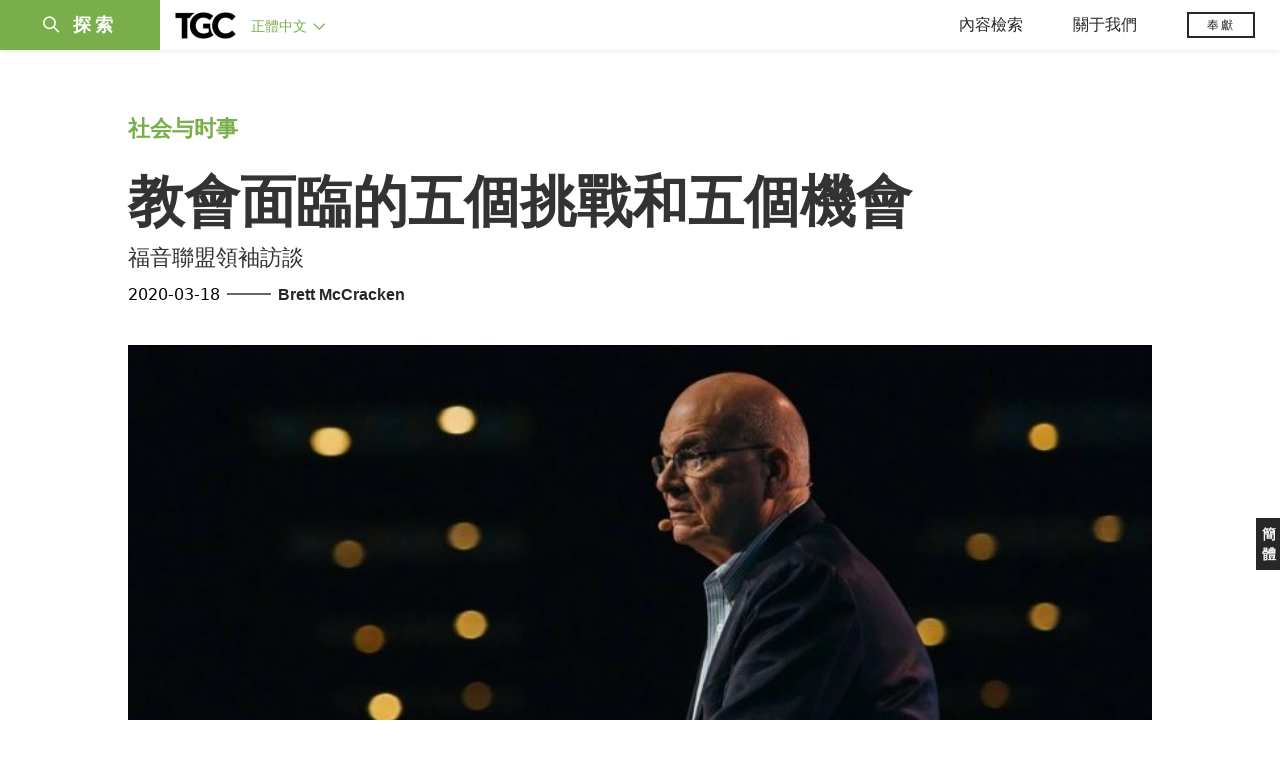

--- FILE ---
content_type: text/html;charset=UTF-8
request_url: https://tc.tgcchinese.org/article/tgcs-leaders-share-5-challenges-and-5-opportunities-facing-the-church
body_size: 61150
content:
<!DOCTYPE html>
<html data-dpr="1" style="font-size: 1rem" class="hb-loaded">

<head>

    <meta content="mobile" name="applicable-device" />
    <meta content="text/html; charset=utf-8" http-equiv="Content-Type" />
    <meta content="no-cache" http-equiv="Pragma" />
    <meta content="-1" http-equiv="Expires" />
    <meta content="no-cache" http-equiv="Cache-Control" />
    <meta content="telephone=no" name="format-detection" />
    <meta content="true" name="x5-fullscreen" />
    <meta content="yes" name="full-screen" />
    <meta content="yes" name="apple-mobile-web-app-capable" />
    <meta content="initial-scale=1, maximum-scale=1, minimum-scale=1, user-scalable=no" name="viewport" />

    <meta name='msapplication-TileColor' content='#f5f5f5'>
    <meta name='msapplication-TileImage' content='/images/mstile-144x144.png'>

    <meta property="og:locale" content="zh_CN" />
    <meta property="og:site_name" content="福音聯盟 - The Gospel Coalition (TGC)" />
    <meta name="twitter:card" content="summary_large_image" />

    <title>教會面臨的五個挑戰和五個機會</title>

    <meta name="keywords" content="教會面臨的五個挑戰和五個機會" /><meta name="description" content="本文展開討論了福音聯盟領袖所總結的目前教會所面對的五個挑戰，以及相對應的五個機會並福音聯盟的主要事工。" /><meta property="og:type" content="article" /><meta property="og:title" content="教會面臨的五個挑戰和五個機會" /><meta property="og:description" content="本文展開討論了福音聯盟領袖所總結的目前教會所面對的五個挑戰，以及相對應的五個機會並福音聯盟的主要事工。" /><meta property="og:image" content="https://tgc-static.oss-cn-hongkong.aliyuncs.com/wp/2020/03/tgc-recap-2-1920x820.jpg" /><meta property="og:image:secure_url" content="https://tgc-static.oss-cn-hongkong.aliyuncs.com/wp/2020/03/tgc-recap-2-1920x820.jpg" /><meta property="og:url" content="https://tc.tgcchinese.org/article/tgcs-leaders-share-5-challenges-and-5-opportunities-facing-the-church" /><meta name="twitter:title" content="教會面臨的五個挑戰和五個機會" /><meta name="twitter:description" content="本文展開討論了福音聯盟領袖所總結的目前教會所面對的五個挑戰，以及相對應的五個機會並福音聯盟的主要事工。" /><meta name="twitter:image" content="https://tgc-static.oss-cn-hongkong.aliyuncs.com/wp/2020/03/tgc-recap-2-1920x820.jpg" />

    <link rel="stylesheet" type="text/css" href="/css/bootstrap.min.css"/>
    <link rel="stylesheet" type="text/css" href="/css/font-awesome.min.css"/>
    <link rel="stylesheet" type="text/css" href="/css/common.css"/>
    <link rel="stylesheet" type="text/css" href="/css/layout.css"/>

    <link rel='apple-touch-icon' sizes='57x57' href='/images/apple-touch-icon-57x57.png'>
    <link rel='apple-touch-icon' sizes='60x60' href='/images/apple-touch-icon-60x60.png'>
    <link rel='apple-touch-icon' sizes='72x72' href='/images/apple-touch-icon-72x72.png'>
    <link rel='apple-touch-icon' sizes='76x76' href='/images/apple-touch-icon-76x76.png'>
    <link rel='apple-touch-icon' sizes='114x114' href='/images/apple-touch-icon-114x114.png'>
    <link rel='apple-touch-icon' sizes='120x120' href='/images/apple-touch-icon-120x120.png'>
    <link rel='apple-touch-icon' sizes='144x144' href='/images/apple-touch-icon-144x144.png'>
    <link rel='apple-touch-icon' sizes='152x152' href='/images/apple-touch-icon-152x152.png'>
    <link rel='apple-touch-icon' sizes='180x180' href='/images/apple-touch-icon-180x180.png'>
    <link rel='icon' type='image/png' href='/images/favicon-32x32.png' sizes='32x32'>
    <link rel='icon' type='image/png' href='/images/favicon-194x194.png' sizes='194x194'>
    <link rel='icon' type='image/png' href='/images/favicon-96x96.png' sizes='96x96'>
    <link rel='icon' type='image/png' href='/images/android-chrome-192x192.png' sizes='192x192'>
    <link rel='icon' type='image/png' href='/images/favicon-16x16.png' sizes='16x16'>
    <link rel='manifest' href='/images/manifest.json'>
    <link rel='mask-icon' href='/images/safari-pinned-tab.svg' color='#66A343'>
    <style>
        :root {
            --cn-title-font: Songti TC;
        }
    </style>

    <link rel="stylesheet" type="text/css" href="/css/post.css"/>

    <script type="text/javascript" src="/js/jquery-1.12.1.min.js"></script>
<!--    <script type="text/javascript" th:src="@{/js/spin.min.js}"></script>-->
<!--    <script type="text/javascript" th:src="@{/js/bootstrap.min.js}"></script>-->
<!--    <script type="text/javascript" th:src="@{/js/jquery.dataTables.min.js}"></script>-->
<!--    <script type="text/javascript" th:src="@{/js/jquery.query-object.js}"></script>-->
<!--    <script type="text/javascript" th:src="@{/js/dataTables.bootstrap.min.js}"></script>-->
<!--    <script type="text/javascript" th:src="@{/js/bootbox.min.js}"></script>-->
<!--    <script type="text/javascript" th:src="@{/js/moment.min.js}"></script>-->
<!--    <script type="text/javascript" th:src="@{/js/moment-duration-format.js}"></script>-->
<!--    <script type="text/javascript" th:src="@{/js/jquery.ui.widget.js}"></script>-->
<!--    <script type="text/javascript" th:src="@{/js/jquery.iframe-transport.js}"></script>-->
<!--    <script type="text/javascript" th:src="@{/js/jquery.fileupload.js}"></script>-->
<!--    <script type="text/javascript" th:src="@{/js/validator.min.js}"></script>-->
<!--    <script type="text/javascript" th:src="@{/js/bootstrap-treeview.min.js}"></script>-->
<!--    <script type="text/javascript" th:src="@{/js/toastr.min.js}"></script>-->
<!--    <script type="text/javascript" th:src="@{/js/jquery.sortable.min.js}"></script>-->
<!--    <script type="text/javascript" th:src="@{/js/bootstrap-datetimepicker.min.js}"></script>-->
<!--    <script type="text/javascript" th:src="@{/js/jquery.redirect.js}"></script>-->
<!--    <script type="text/javascript" th:src="@{/js/draggabilly.pkgd.min.js}"></script>-->
<!--    <script type="text/javascript" th:src="@{/js/jquery.serializeToJSON.min.js}"></script>-->
<!--    <script type="text/javascript" th:src="@{/js/bootstrap-colorpicker.min.js}"></script>-->
<!--    <script type="text/javascript" th:src="@{/js/summernote.min.js}"></script>-->
<!--    <script type="text/javascript" th:src="@{/js/summernote-cleaner.js}"></script>-->
<!--    <script type="text/javascript" th:src="@{/js/jquery-ui.min.js}"></script>-->
<!--    <script type="text/javascript" th:src="@{/js/dataTables.rowReorder.min.js}"></script>-->
<!--    <script type="text/javascript" th:src="@{/js/fileinput.min.js}"></script>-->
<!--    <script type="text/javascript" th:src="@{/js/spark-md5.min.js}"></script>-->
<!--    <script type="text/javascript" th:src="@{/js/validator.min.js}"></script>-->
<!--    <script type="text/javascript" th:src="@{/js/velocity.min.js}"></script>-->
<!--    <script type="text/javascript" th:src="@{/js/velocity.ui.min.js}"></script>-->
<!--    <script type="text/javascript" th:src="@{/js/jquery.magnific-popup.min.js}"></script>-->

<!--    <script type="text/javascript" th:src="@{/js/jquery.qrcode.min.js}"></script>-->
    <script type="text/javascript" src="/js/common.js"></script>
    <script type="text/javascript" src="/js/const.js"></script>
    <script type="text/javascript" src="https://res.wx.qq.com/open/js/jweixin-1.2.0.js"></script>


    
    <!-- Global site tag (gtag.js) - Google Analytics -->
<!--    <script async src="https://www.googletagmanager.com/gtag/js?id=UA-10750690-33"></script>-->
<!--    <script>-->
<!--        window.dataLayer = window.dataLayer || [];-->
<!--        function gtag(){dataLayer.push(arguments);}-->
<!--        gtag('js', new Date());-->

<!--        gtag('config', 'UA-10750690-33');-->
<!--    </script>-->

    <!-- Google tag (gtag.js)简体G-MZBZNED86P，正体G-BZKKLK5V83  -->
    <script async src="https://www.googletagmanager.com/gtag/js?id=G-BZKKLK5V83"></script>
    <script>
        (function() {
            var domainTokenMap = {
                "tgccn.org": "eaddbc48fa7e427ba12431d160fc39f0",
                "www.tgccn.org": "eaddbc48fa7e427ba12431d160fc39f0",

                "tgcchina.org": "81d72fa3e7314980a22994a46868d5b3",
                "www.tgcchina.org": "81d72fa3e7314980a22994a46868d5b3",

                "tgcchinese.org": "70130f1a7e594caebc8e89e96aa299a1",
                "www.tgcchinese.org": "70130f1a7e594caebc8e89e96aa299a1",

                "fuyinlianmeng.org": "531540df7842417e9c4eafe40842a3f4",
                "www.fuyinlianmeng.org": "531540df7842417e9c4eafe40842a3f4"
            };

            var currentDomain = window.location.hostname;
            var token = domainTokenMap[currentDomain] || "531540df7842417e9c4eafe40842a3f4";

            var script = document.createElement("script");
            script.defer = true;
            script.src = "https://static.cloudflareinsights.com/beacon.min.js";
            script.setAttribute("data-cf-beacon", JSON.stringify({ token: token }));
            document.head.appendChild(script);
        })();
    </script>
    <script>
        window.dataLayer = window.dataLayer || [];
        function gtag(){dataLayer.push(arguments);}
        gtag('js', new Date());

        gtag('config', 'G-BZKKLK5V83');
    </script>

</head>
<body>
<div id="main_sidenav" class="main_sidenav">
        <div class="side_menu_wrapper">

            <div class="main_search_wrap">
                <form method="get" id="header_searchform" class="header_searchform" action="/search" onsubmit="return ($('#header_searchform #s').val() != '')">
                    <div class="header_searchform_fields">
                        <div>
                            <a href="#" onclick="if($('#header_searchform #s').val() != ''){document.getElementById('header_searchform').submit()}">
                                <i class="icon-search" aria-hidden="true"></i>
                                <span>|</span>
                            </a>
                            <input type="text" name="s" id="s" class="search-query " placeholder="請輸入搜索關鍵字" onfocus="if(this.value==this.defaultValue){this.value='';}" onblur="if(this.value==''){this.value=this.defaultValue;}" x-webkit-speech="" tabindex="1">
                        </div>
                    </div>
                </form>
            </div>
            <a href="javascript:void(0)" class="closebtn"><i class="icon-close"></i></a>
            <div id="side_menu" class="side_menu" itemscope="itemscope" itemtype="http://schema.org/SiteNavigationElement">
                <div class="side_menu_section_wrapper">
                    <div class="side_menu_section">
                        <div class="smenu_section_title">浏覽</div>
                        <ul class="side_menu_items">
                            <li class="side_menu_item">
                                <a class="side_menu_item_link" href="/articles">文章 </a>
                            </li>
                            <li class="side_menu_item">
                                <a class="side_menu_item_link" href="/qna">問答 </a>
                            </li>
                            <li class="side_menu_item">
                                <a class="side_menu_item_link side_menu_parent" href="/books">圖書</a>
                            </li>
                            <li class="side_menu_item">
                                <a class="side_menu_item_link side_menu_parent" href="/reviews">书评</a>
                            </li>
                            <li class="side_menu_item">
                                <a class="side_menu_item_link side_menu_parent" href="/videos">視頻</a>
                            </li>
                            <li class="side_menu_item">
                                <a class="side_menu_item_link side_menu_parent" href="/essays">專文</a>
                            </li>
                            <li class="side_menu_item">
                                <a class="side_menu_item_link side_menu_parent" href="/about/tgc">關于我們</a>
                            </li>
                        </ul>
                    </div>
                    <div class="side_menu_section">
                        <h6 class="smenu_section_title">過濾</h6>
                        <ul class="side_menu_items">
                            <li class="side_menu_item">
                                <a class="side_menu_item_link " href="/topics">主題 </a>
                            </li>
                            <li class="side_menu_item">
                                <a class="side_menu_item_link " href="/authors">作者 </a>
                            </li>
                        </ul>
                    </div>
                </div>
            </div>
        </div>
    </div>
<header class="header_wrapper"><!DOCTYPE html>
<html>
<body>
<div class="header-content">
        <div class="header-left">
            <div class="menu-btn-wrapper">
                <div class="header-searchicon-wrapper">
                    <a class="header-searchicon"><i class="icon-search"></i><span>探索</span></a>
                </div>
            </div>
            <div class="brand">
                <a href="/"><img src="/images/tgc_logo.png" /></a>
            </div>
            <div class="header-editions-wrapper">
                <div class="editions-wrapper">
                    <a class="current-edition" href="javascript:void(0);">
                        <h2>正體中文 <i class="icon-angle-down"></i></h2>
                    </a>
                    <div class="edition-list">
                        <div class="editions-list-header">
                            <div class="editions_list_header_text">語言版本</div>
                            <a href="javascript:void(0)" class="editions_closebtn"><i class="icon-close"></i></a>
                        </div>
                        <div class="edition_country_wrapper">
                            <a href="https://africa.thegospelcoalition.org" class="edition_country  ">Africa </a>
                            <a href="https://ar.thegospelcoalition.org" class="edition_country  arabic">عربي </a>
                            <a href="https://au.thegospelcoalition.org" class="edition_country  ">Australia </a>
                            <a href="https://coalizaopeloevangelho.org" class="edition_country  ">Brasil </a>
                            <a href="https://ca.thegospelcoalition.org" class="edition_country  ">Canada </a>
                            <a href="https://tc.tgcchinese.org" class="edition_country  languageTCLink">正體中文 </a>
                            <a href="https://www.tgcchinese.org" class="edition_country  languageSCLink">简体中文 </a>
                            <a href="https://www.coalicionporelevangelio.org" class="edition_country  ">Español </a>
                            <a href="https://kanoneenjil.com" class="edition_country  arabic">فارسی </a>
                            <a href="https://evangile21.thegospelcoalition.org" class="edition_country  ">Français </a>
                            <a href="https://in.thegospelcoalition.org/" class="edition_country  ">India </a>
                            <a href="https://tgcitalia.org" class="edition_country  ">Italia </a>
                            <a href="http://www.tgckorea.org/" class="edition_country  ">한국어 </a>
                            <a href="https://www.tgcnederland.nl" class="edition_country  ">Nederlands </a>
                            <a href="https://koalicioniungjillit.org" class="edition_country  ">Shqip </a>
                            <a href="https://spolocenstvoevanjelia.sk/" class="edition_country  ">Slovenský </a>
                            <a href="https://www.thegospelcoalition.org" class="edition_country ">United States </a>
                            <a href="https://norden.thegospelcoalition.org/" class="edition_country ">NORDEN </a>
                            <a href="https://ru.thegospelcoalition.org/?_gl=1*9usz61*_ga*MjEyMDI0ODUyMy4xNjcwNTY1NDcz*_ga_R61P3F5MSN*MTY4MzE2NDIyNC42MS4xLjE2ODMxNjc4ODEuNTguMC4w" class="edition_country ">РУССКИЙ </a>
                            <a href="https://ukr.thegospelcoalition.org/?_gl=1*1ep8zja*_ga*MjEyMDI0ODUyMy4xNjcwNTY1NDcz*_ga_R61P3F5MSN*MTY4MzE2NDIyNC42MS4xLjE2ODMxNjczNDguNTguMC4w" class="edition_country ">УКРАЇНСЬКА </a>
                        </div>
                    </div>
                </div>
            </div>
        </div>
        <div class="header-right">
            <div class="mobile_ham">
                <div class="ham_menu"></div>
            </div>
            <div class="header_menu">
                <div class="top_menu">
                    <div class="top_menu_mobile_header">浏覽</div>
                    <ul class="top_menu_list">
                        <li class="top_menu_header_item">
                            <a href="javascript:void(0);" class="top_menu_parent">內容檢索</a>
                            <ul class="top_menu_dropdown">
                                <li class="bold_item"><a href="/articles" class="">文章</a></li>
                                <li class="bold_item"><a href="/qna" class="">問答</a></li>
                                <li class="bold_item"><a href="/books" class="">圖書</a></li>
                                <li class="bold_item"><a href="/reviews" class="">书评</a></li>
                                <li class="bold_item"><a href="/videos" class="">視頻</a></li>
                                <li class="bold_item"><a href="/series" class="">系列</a></li>
                                <li class="line_separator"></li>
                                <li class=""><a href="/articles/politics-currentevents">社會與時事</a></li>
                                <li class=""><a href="/articles/christian-living">基督徒生活</a></li>
                                <li class=""><a href="/articles/church-ministry">教會事工</a></li>
                                <li class=""><a href="/articles/arts-culture">文化與藝術</a></li>
                                <li class=""><a href="/articles/bible-theology">聖經與神學</a></li>
                                <li class=""><a href="/articles/faith-work">信仰與工作</a></li>
                            </ul>
                        </li>
                        <li class="top_menu_header_item">
                            <a href="javascript:void(0);" class="top_menu_parent  ">關于我們 </a>
                            <ul class="top_menu_dropdown">
                                <li class="bold_item"><a href="/about/tgc">認識TGC</a></li>
                                <li class="bold_item"><a href="/about/foundation-documents">奠基文件</a></li>
                                <li class="bold_item"><a href="/authors">認識作者們</a></li>
                                <li class="bold_item"><a href="/about/contact-us">聯繫我們</a></li>
                            </ul>
                        </li>
                        <li class="top_menu_header_item">
                            <a href="https://www.thegospelcoalition.org/donate/" target="_blank" class="header-donate-btn">奉獻</a>
                        </li>
                    </ul>
                </div>
            </div>
        </div>
</div>


<script type="text/javascript">
    function showSideNav() {
        var subMenuObj = $(".main_sidenav");
        var subMenuObj2 = $(".header_wrapper");
        var subMenuObj3 = $(".site_wrapper");

        if (subMenuObj.hasClass("drawer_open")) {
            subMenuObj.removeClass("drawer_open");
            subMenuObj2.removeClass("drawer_open");
            subMenuObj3.removeClass("drawer_open");
        } else {
            subMenuObj.addClass("drawer_open");
            subMenuObj2.addClass("drawer_open");
            subMenuObj3.addClass("drawer_open");
        }
    }

    $(document).ready(function () {

        // 隐藏所有伸缩菜单
        $(document).on("click",function(e){
            console.log("隐藏所有伸缩菜单");
            $(".edition-list").removeClass("open");
            $(".top_menu_dropdown").removeClass("open");
        })

        // 语言菜单
        $(".current-edition").on('click', function (e) {
            e.stopPropagation();
            if ($(".edition-list.open").length > 0) {
                $(".edition-list").removeClass("open");
            } else {
                $(".edition-list").addClass("open");
            }
        });
        // 默认选中当前语言
        var languageName = "正體中文";
        if (languageName == "正體中文") {
            $(".languageTCLink").addClass("active");
        } else {
            $(".languageSCLink").addClass("active");
        }

        // 导航菜单
        $(".top_menu_parent").on('click', function (e) {
            e.stopPropagation();
            var subMenuObj = $(this).parent().find(".top_menu_dropdown");
            var currentOpen = subMenuObj.hasClass("open");
            $(".top_menu_dropdown").removeClass("open");
            if (currentOpen) {
                subMenuObj.removeClass("open");
            } else {
                subMenuObj.addClass("open");
            }
        });

        // 探索菜单
        $(".header-searchicon").on('click', function (e) {
            e.stopPropagation();
            showSideNav();
        });
        $(".closebtn").on('click', function (e) {
            e.stopPropagation();
            showSideNav();
        });

        // 汉堡包
        $(".mobile_ham").on('click', function (e) {
            if ($(".ham_menu.active").length > 0) {
                $(".ham_menu.active").removeClass("active");
                $(".header_menu .top_menu.active").removeClass("active");

            } else {
                $(".ham_menu").addClass("active");
                $(".header_menu .top_menu").addClass("active");
            }
         });
//
//
//         // 汉堡包
//         $(".hamburger-wrapper").on('click', function (e) {
//             if ($(".hamburger.open").length > 0) {
//                 $(".hamburger.open").removeClass("open");
//                 $(".hamburger-menu").removeClass("in");
//
//                 //$("main").show();
//             } else {
//                 $(".hamburger").addClass("open");
//                 $(".hamburger-menu").addClass("in");
//
//                 //$("main").hide();
//             }
//         });
//
//         // 搜索
//         $(".search-btn").on('click', function (e) {
//             $(".search-input-wrap").toggle().autoHide(function () {
// //                    $(".logo-wrapper").show();
// //                    $(".editions_wrapper").show();
//             });
//
//
//             if ($(".search-input-wrap").is(":visible")) {
//                 $(".search-input-wrap .search-input").focus();
//
//                 //如果屏幕小于768，不显示LOGO和版本
// //                    if ($(document).width() <= 768) {
// //                        $(".logo-wrapper").hide();
// //                        $(".editions_wrapper").hide();
// //                    }
//             } else {
// //                    $(".logo-wrapper").show();
// //                    $(".editions_wrapper").show();
//             }
//
//             return false;
//         });
//
//         $(".menu-click").on('click', function (e) {
//             var subMenuId = $(this).attr("subMenuId");
//             if ($(".sub-menu-" + subMenuId).is(":visible")) {
//                 $(".menu-item.open").removeClass("open");
//             } else {
//                 $(".sub-menu-list").hide();
//                 $(".menu-item.open").removeClass("open");
//                 $(".sub-menu-" + subMenuId).parent().find(".menu-item").addClass("open");
//             }
//
//             $(".sub-menu-" + subMenuId).toggle().autoHide();
//             return false;
//         });

        if ($(".sort_document_wrapper").length > 0) {
            console.log("has sort_document_wrapper");
            var $window = $(window);

            // get hash from url if it has one
            var hash = window.location.hash;
            if (hash != null && hash !== "") {
                hash = hash.replace("#","")

                console.log("auto select " +hash);
                $(".page-filter-select").val(hash);
            }

            SortDocuments(hash);
        }


        function SortDocuments(hash) {
            console.log("SortDocuments hash=" + hash);
            if (hash == null || hash == "") {
                hash = "preamble";
            }
            $(".fd_content_section .fd_content_wrapper").hide();
            $(".fd_content_section .fd_content_wrapper").css("opacity","0");
            $(".fd_content_section").find("."+hash).show();
            $(".fd_content_section").find("."+hash).css("opacity","100");

        }

        // 页面hash过滤
        $(".page-filter-item-wrapper").on('click', function (e) {
            filterValue = $(this).attr('value');
            window.location.hash = filterValue;
            $(".page-filter-select").val(filterValue);
            SortDocuments(filterValue)
        });

        $(".page-filter-select").on('change', function (e) {
            filterValue = $(this).val();
            window.location.hash = filterValue;
            SortDocuments(filterValue)
        });
    });
</script>
</body>
</html></header>

<section id="site_wrapper" class="site_wrapper">
<main class="main-wrapper">
    <div class="post-item-wrapper container">
        <div class="post-item">
            <div class="post-item-section">
                <span class="post-item-category-row">
                    
                    <a href="/articles/politics-currentevents" target="_blank">社会与时事</a>
                </span>
            </div>
            <div class="post-item-title">教會面臨的五個挑戰和五個機會</div>
            <div class="post-item-subtitle">福音聯盟領袖訪談</div>
            <div class="post-item-other-info">
                <div class="post-item-publish-date">2020-03-18</div>
                <div class="post-item-author">
                    <span class="split-sign">——</span>
                    <span>
                            
                            <a href="/profile/brett-mccracken">Brett McCracken</a>
                    </span>
                </div>
            </div>
            <div class="post-item-image article-image-parent-wrapper">
                <div class="article-image-box" style="background-image: url(https://tgc-static.oss-cn-hongkong.aliyuncs.com/wp/2020/03/tgc-recap-2-1920x820.jpg?x-oss-process=image/resize,w_1400)"></div>
            </div>
            <div class="post-item-content"><p><span style="font-weight: 400;">編者按：本文發表於2017年底，然而對今天的教會而言依然適用，故此翻譯刊登，以供鑑鏡。</span></p><p></p><p><hr /></p><p></p><p><span style="font-weight: 400;">在我們回望2017並展望2018之際，許多福音派信徒都感到困惑和擔憂，擔心這世界的文化和教會當中的各種潮流。他們看到了逐漸加劇的</span><a href="https://www.thegospelcoalition.org/article/how-sharing-the-gospel-in-our-secular-age-is-different/"><span style="font-weight: 400;">世俗主義</span></a><span style="font-weight: 400;">、看到</span><a href="https://www.thegospelcoalition.org/blogs/evangelical-history/religious-liberty-masterpiece-cakeshop-case/"><span style="font-weight: 400;">信仰自由受到威脅</span></a><span style="font-weight: 400;">，也看到世俗文化對合乎聖經的基督信仰有著越來越深的敵意。但是</span><a href="https://www.thegospelcoalition.org/article/greater-threat-to-the-church-from-the-outside-or-inside/"><span style="font-weight: 400;">更讓人擔憂的</span></a><span style="font-weight: 400;">是一些人所看到的、來自教會內部的威脅。</span></p><p></p><p><span style="font-weight: 400;">福音派信徒是否會犧牲原則換取權力，犧牲敬畏換取適應文化（處境化），以及犧牲</span><a href="https://www.thegospelcoalition.org/article/cheering-costly-obedience/"><span style="font-weight: 400;">需要付代價的順服</span></a><span style="font-weight: 400;">以換取</span><a href="https://www.thegospelcoalition.org/article/8-signs-your-christianity-is-too-comfortable/"><span style="font-weight: 400;">方便與舒適</span></a><span style="font-weight: 400;">？相比起神學身份，教會是否更加在乎她自己的</span><a href="https://www.thegospelcoalition.org/blogs/trevin-wax/why-does-everything-have-to-be-politicized/"><span style="font-weight: 400;">政治身份</span></a><span style="font-weight: 400;">？我們是否正在丟失對福音的正確理解？誰能代表和帶領正在日益分化的福音派運動？</span></p><p></p><p><span style="font-weight: 400;">帶著這些問題，我採訪了福音聯盟的領袖們：D.A.卡森（Don Carson，主席）、提摩太·凱勒（Tim Keller，副主席）、凱文·德揚（Kevin DeYoung，理事會主席），和本·皮埃斯（Ben Peays，執行總監）——來衡量這些挑戰和當今教會所面對的其他挑戰，以及福音聯盟採取了哪些行動來幫助解決這些挑戰。</span></p><p><h3><b>五個挑戰</b></h3></p><p><span style="font-weight: 400;">如今教會和世界所面對的挑戰數量眾多且是多方面的，但是從福音聯盟的帶領者角度來說，這其中有哪些挑戰代表著，對於教會健康最麻煩的威脅和對於福音廣傳最顯著的障礙？他們認爲是以下這五個挑戰：</span></p><p></p><p><b>第一，罪</b></p><p></p><p><span style="font-weight: 400;">凱文·德揚說，「最大的障礙也是那些我們時常面對的障礙，」是每個問題背後的那個問題——罪。「世界是屬乎世界的，罪人是屬乎罪的，並且人心是詭詐的。換言之，神對於我們所面臨的這些問題絲毫不會感到驚訝，而福音能讓我們變得大不相同。」</span></p><p></p><p><span style="font-weight: 400;">罪所帶來的影響是大範圍的，但是我們這個時代最潛藏的偶像之一，至少在西方文化裡，是我們對於自主權利的迷戀。卡森說道，我們讓宗教變成「自主選擇身份、自我建立道德、自我傳講真理，除了</span><a href="https://www.thegospelcoalition.org/article/lose-yourself-in-find-yourself-world/"><span style="font-weight: 400;">對自己真實以外</span></a><span style="font-weight: 400;">沒有其他重大責任」的權力。「這正顯露了我們的貪婪、性邪惡、混淆道德，以及悲劇般無知的唯物主義哲學。」</span></p><p></p><p><b>第二，教會裡的分歧</b></p><p></p><p><span style="font-weight: 400;">隨著更多的文化在</span><a href="https://www.thegospelcoalition.org/blogs/kevin-deyoung/7-ways-to-do-political-punditry-wrong-in-a-polarized-world/"><span style="font-weight: 400;">媒體促使下向各個可能的方向極端化</span></a><span style="font-weight: 400;">——從槍支到婚姻再到跪拜NFL運動員——基督教會在2017年末就已經充滿了各樣的內部分歧。</span></p><p></p><p><span style="font-weight: 400;">「感覺上我們已經很久沒有如此分裂過了——被人種、政治立場，以及被我們如何對待日益改變的文化所分隔，」德揚說，「裂痕是如此的深以至於我們都不確定人們是否還想使用『福音派』這個詞。」</span></p><p></p><p><b>第三，「福音派」的身份危機</b></p><p></p><p><span style="font-weight: 400;">2017年，「福音派」這個詞到底意味著什麼？是一個政治投票聯盟或是神學同盟？提摩太·凱勒最近在《紐約客》上發表了</span><a href="https://www.newyorker.com/news/news-desk/can-evangelicalism-survive-donald-trump-and-roy-moore"><span style="font-weight: 400;">對於這個議題的看法</span></a><span style="font-weight: 400;">，說道，「這個國家的很多方面，福音派充當了公民或者民族的宗教，被默認是一個人的社交和政治身份。所以，在許多情況下，這意味著政治立場比神學信仰更加能定義一個人，這在歷史上是絕無僅有的。」</span></p><p></p><p><span style="font-weight: 400;">的確，福音聯盟的主編科林·漢森最近在</span><a href="https://www.washingtonpost.com/news/acts-of-faith/wp/2017/12/13/a-spiritual-battle-how-roy-moores-failed-campaign-tested-evangelicals/"><span style="font-weight: 400;">《華盛頓郵報》上指出</span></a><span style="font-weight: 400;">，對於很多所謂的福音派信徒而言，他所支持的黨派不可批評比神學正確性以及對聖經的忠誠更爲重要：「你可以宣講任何反三位一體的異端，並且沒有一個人會發現，」漢森</span><a href="https://www.washingtonpost.com/news/acts-of-faith/wp/2017/12/13/a-spiritual-battle-how-roy-moores-failed-campaign-tested-evangelicals/"><span style="font-weight: 400;">說道</span></a><span style="font-weight: 400;">，「但如果你談到他們所在乎的政治話題，例如槍支管控或者種族主義，他們會要了你的命。」</span></p><p></p><p><b>第四，貧乏的基督徒</b></p><p></p><p><span style="font-weight: 400;">福音派身份危機的背後是誰在塑造福音派的危機。福音派當中出現了大量與教會歷史脫節的聖經文盲，被影視、新聞而不是教理問答教授著基督教教義，今天的福音派基督徒自然更多地被意識形態、時代精神而不是神學正統所塑造。</span></p><p></p><p><span style="font-weight: 400;">「如果他們不是依從聖經和歷史中形成的教義來認信基督教，那麼當然（福音派基督徒）會融入普遍的和更世俗的文化中，」卡森說道。「總的來說，這些『文化福音派』會創造出比他們的不可知論同行者更加保守的文化界限，但是他們並不相信性濫交比種族主義更加邪惡。」</span></p><p></p><p><span style="font-weight: 400;">考慮到「世俗要理問答」逐步灌輸的信息，例如通過各種渠道從洋娃娃到迪士尼電影所傳授的「</span><a href="https://www.thegospelcoalition.org/blogs/trevin-wax/being-true-to-yourself-is-living-a-lie/"><span style="font-weight: 400;">對自己真實！</span></a><span style="font-weight: 400;">」，凱勒認爲教會的核心回應是重新思考如何踐行門徒訓練和靈命塑造。</span></p><p></p><p><span style="font-weight: 400;">「在這非常世俗的環境下，我們需要培養人們以更好的、屬於基督徒的方式思考和生活，」他說道。</span></p><p></p><p><b>第五，極端的敬虔主義和黨派偏見</b></p><p></p><p><span style="font-weight: 400;">凱勒在福音派裡看到兩種往不健康方向延伸的趨勢。一種是敬虔主義，就是一種「完全向內」的基督教義，追求「耶穌只想要你快樂」的成功。</span></p><p></p><p><span style="font-weight: 400;">凱勒說道，「敬虔主義者說我的基督教義是完全向內的，並且和我在世的生活方式毫無關係」。這會驅使我們退到自我當中，並且對這個世界毫無作爲。但是另外的極端，黨派偏見，錯誤地把基督教義政治化，基於一刀切的死板黨派分類：除非你在每件事上明確的表達支持保守派或是進步派，否則你就不是真基督徒。黨派偏見就是試圖把聖經和基督教操練裝進一個或者另一個政治盒子裡。</span></p><p></p><p><span style="font-weight: 400;">「這是不是一件容易的事，因爲如果你拒絕了黨派偏見，你看起來就像敬虔主義，就好像你覺得基督教和這個世界完全無關並且是與世隔絕的，」凱勒說道。「但是如果你拒絕了敬虔主義，這看起來就像是你試圖成爲一個文化戰士，要把你的價值觀強加在他人身上。」</span></p><p><h3><b>五個機會</b></h3></p><p><span style="font-weight: 400;">提出上述挑戰後，對於福音聯盟這一想要在這個混亂的時期鮮明，富有同情心，有勇氣，並且喜樂高舉耶穌基督福音的機構來說有哪些機會和首要任務？</span></p><p></p><p><span style="font-weight: 400;">與上述的五個挑戰所對應，以下是福音聯盟的五個機會（福音聯盟也希望與你們合作來使用這些機會）或許可以在現今的時代爲主大大做工。</span></p><p></p><p><b>第一，福音佈道</b></p><p></p><p><span style="font-weight: 400;">因著罪存在的急迫性和普遍性，福音的傳講和分享比任何時候都緊迫。這就是爲什麼我們福音聯盟決定以更新的方式投身於福音傳道和大使命。</span></p><p></p><p><span style="font-weight: 400;">傳講福音將是我們2019年國家大會（2019 National Conference）的主題並且也是2018年的出版物和電子資源的主要內容，包括視頻和播客的新形式。計劃裡包括這兩種能夠在</span><a href="https://www.thegospelcoalition.org/article/5-principles-for-university-evangelism/"><span style="font-weight: 400;">傳福音的過程</span></a><span style="font-weight: 400;">中幫助基督徒的資源，也包括易於分享的和吸引人的內容——例如一個「什麼是福音？」的視頻——這本身就是在傳講福音。</span></p><p></p><p><span style="font-weight: 400;">福音聯盟也在籌劃一些本質上是傳福音的活動——那些方便基督徒邀請不信的朋友參加，並且能夠從聖經視角解答人生難題的活動。</span></p><p></p><p><span style="font-weight: 400;">看重傳講福音並不意味著福音聯盟將淡化經文或者聖經文本研究（看下面的第三條），也不意味著我們忽視健康的門徒訓練（第四條）。相反的，福音佈道就是將正確的基督信仰和實踐傳遞給他人，福音聯盟的執行主管本·皮埃斯說道。</span></p><p></p><p><span style="font-weight: 400;">「如果基督徒生命是被經文塑造和引導的，那麼傳福音就是傳播聖經所教導的。」</span></p><p></p><p><b>第二，合一和團契</b></p><p></p><p><span style="font-weight: 400;">從基督教最初以來，教會的不合一一直都是一個挑戰，並且至今仍是一個神學（和福音性的）問題。</span></p><p></p><p><span style="font-weight: 400;">從一開始，福音聯盟就努力成爲一個</span><span style="font-weight: 400;">不屬於任何體制化派別的、跨宗派的聯盟：</span><span style="font-weight: 400;">「（我們）努力對宗教改革保持始終如一的忠誠，但卻是以跨宗派的方式，」凱勒說道。</span></p><p></p><p><span style="font-weight: 400;">一方面，福音聯盟曾經並且會繼續通過</span><a href="https://www.thegospelcoalition.org/events/"><span style="font-weight: 400;">大會和活動</span></a><span style="font-weight: 400;">來建立合一和團契，在這些場合不同的男士和女士共同參與團契，彼此聯結，以及最重要的：一起敬拜神。</span></p><p></p><p><span style="font-weight: 400;">我們接下來在曼菲斯從四月三號到四號舉辦的</span><a href="http://mlk50conference.com/"><span style="font-weight: 400;">MLK50大會</span></a><span style="font-weight: 400;">，該事工由</span><a href="https://erlc.com/"><span style="font-weight: 400;">美南浸信會倫理與宗教自由委員會</span></a><span style="font-weight: 400;">贊助合辦，這是一個福音聯盟努力在這些分段的時間裡促進教會合一的例子。我們刻意設計了這個活動的講員陣容（包括我們2018年</span><a href="http://2018.thegospelcoalition.org/"><span style="font-weight: 400;">六月份姊妹大會</span></a><span style="font-weight: 400;">的講員陣容），以體現福音中心的基督信仰所應有的多重面貌。</span></p><p></p><p><span style="font-weight: 400;">就全球來說，福音聯盟持續支持獨立的聯盟能夠在意大利、</span><a href="https://ca.thegospelcoalition.org/"><span style="font-weight: 400;">加拿大</span></a><span style="font-weight: 400;">、</span><a href="https://au.thegospelcoalition.org/"><span style="font-weight: 400;">澳大利亞</span></a><span style="font-weight: 400;">、</span><a href="https://www.coalicionporelevangelio.org/"><span style="font-weight: 400;">拉丁美洲</span></a><span style="font-weight: 400;">，和</span><a href="https://evangile21.thegospelcoalition.org/"><span style="font-weight: 400;">歐洲的法語國家</span></a><span style="font-weight: 400;">運作。我們還幫助建立在東亞、韓國、巴西、德國、俄羅斯，和愛爾蘭的獨立聯盟，這表明全世界對以福音爲中心的資源的需要和渴慕。</span></p><p></p><p><span style="font-weight: 400;">福音聯盟將會繼續並且樂意將不同國籍、不同宗派，不同種族，和不同階層路線，以及姊妹組織例如</span><a href="http://t4g.org/"><span style="font-weight: 400;">T4G</span></a><span style="font-weight: 400;">、「渴慕神」、林格尼爾福音事工、</span><a href="https://erlc.com/"><span style="font-weight: 400;">美南浸信會倫理與宗教自由委員會</span></a><span style="font-weight: 400;">和 </span><a href="http://www.acts29.com/"><span style="font-weight: 400;">Acts 29</span></a><span style="font-weight: 400;">（我們的新夥伴）互相連接。</span></p><p></p><p><span style="font-weight: 400;">「有許許多多的好組織在向同一個方向努力，」德揚說道。「福音聯盟不是孤軍奮戰。我們很高興能在許多其他事工中參與一小部分並且置身於很多好的學校、機構，和學院之中。」</span></p><p></p><p><b>第三，聖經研究</b></p><p></p><p><span style="font-weight: 400;">政治信念輕易地策動福音派信徒把他們對聖經的忠誠丟在一邊，其中的一個原因是政治觀點在我們的生活中無處不在——在我們的社交媒體中、電視上、電臺裡，甚至是橄欖球場上——與此同時我們的聖經落滿了灰塵。</span></p><p></p><p><span style="font-weight: 400;">這就是爲什麼聖經研究對於福音聯盟的發展來說是重中之重，如同起初一樣。對聖經的研究是能夠帶來更健康的教會、生命和社區的轉變，給福音派運動帶來新的生機，幫助加強對現今錯誤哲學思想的抵禦，以及最終帶來新的歸信者。</span></p><p></p><p><span style="font-weight: 400;">「福音聯盟把大部分的精力和資源都放在教導和傳講聖經裡了——書裡不只是宗教文字本身，還有豐富的改革宗認信神學的遺產，」卡森說道。「我們試圖塑造並且教導嚴肅的、喜樂的，被聖經約束的釋經式講道，包括提供短文、博文、播客，和書籍，不僅僅是分析聖經，還有聖經在基督徒思想和操練的各方面應用，都是以聖經本身當做中心的事爲中心，就是基督耶穌我們的主榮耀的福音。」</span></p><p></p><p><span style="font-weight: 400;">「福音聯盟做過的以及未來要做的都包含著對聖經的研究與教導，」皮埃斯說道。</span></p><p></p><p><span style="font-weight: 400;">「我們的電子和印刷刊物旨在通過聖經和神學的方式去解決每日的問題。我們舉辦的活動旨在塑造釋經式講道，讓神的話語本身對神的子民說話。我們的國際拓展工作力求把聖經教導和好的神學送到牧師和全球教會的基督徒手中，」皮埃斯說道。</span></p><p></p><p><span style="font-weight: 400;">另一方面在聖經知識上的努力，就是新上架的</span><a href="https://www.thegospelcoalition.org/courses/"><span style="font-weight: 400;">福音聯盟課程</span></a><span style="font-weight: 400;">，一個能夠讓各處的基督徒免費學到聖經和神學的穩定平台。未來的項目包括一個爲期50週爲鼓勵基督徒打開他們的聖經並且參與更加認真的學習的計劃。</span></p><p></p><p><b>第四，門訓與塑造</b></p><p></p><p><span style="font-weight: 400;">爲了與一直糾纏西方教會的危機作鬥爭，福音聯盟決心通過提供有聲聖經資源和培訓來幫助基督徒們——大人和孩子——成爲更像基督，與世界不同的人。</span></p><p></p><p><span style="font-weight: 400;">最近在這個領域下的功夫包括</span><a href="https://www.thegospelcoalition.org/article/new-city-catechism-print-devotional-apps-music/"><span style="font-weight: 400;">《新城要理問答》出版物</span></a><span style="font-weight: 400;">（要理問答，靈修，課程，APP和詩歌），與Crossway 和 救贖主長老會共同完成，類似的還有《我們的世俗時代》（</span><a href="https://www.thegospelcoalition.org/article/our-secular-age-ten-years-of-reading-and-applying-charles-taylor/"><span style="font-weight: 400;">Our Secular Age</span></a><span style="font-weight: 400;">）, 一本由福音聯盟於九月彙編並出版的書，爲了幫助基督徒更好的理解事工的挑戰和世俗主義的驅動力。2018年以及未來將會有更多的</span><a href="https://www.thegospelcoalition.org/publications/"><span style="font-weight: 400;">出版物</span></a><span style="font-weight: 400;">。</span></p><p></p><p><span style="font-weight: 400;">除了2018年在我們的網站上所分享的</span><a href="https://www.thegospelcoalition.org/article/how-to-have-effective-missionary-encounter-with-culture/"><span style="font-weight: 400;">文化護教學</span></a><span style="font-weight: 400;">和門訓資源以外，福音聯盟還計劃擴展現場培訓項目，在釋經式講道/教導等領域幫助基督徒，如何幫助鄰舍走進聖經和建立基礎神學，以及其他的主題。</span></p><p></p><p><span style="font-weight: 400;">「基於對我們的姊妹培訓項目的反饋，福音聯盟拜訪了一間教會幾天並幫助他們的姊妹學習如何更好的學習以及掌握經文，我們看到很多這樣的需求，」皮埃斯說道。</span></p><p></p><p><span style="font-weight: 400;">通過與我們的國際同盟合作，福音聯盟希望能供提供更多的國際培訓機會。有個例子是計劃爲十六位來自南美的八個國家的姊妹領袖舉辦整整一週的培訓，來裝備她們在家鄉帶領一場爲期兩天的聖經學習工作坊。這樣做的目的是讓這些姊妹返回她們自己的教會和社區並帶領其他的女士一起學習如何更好地掌握和學習經文。</span></p><p></p><p><b>第五，從福音這一中心發出預言</b></p><p></p><p><span style="font-weight: 400;">這個時代的慣性，向外四分五裂，需要以福音爲中心的堅定委身。基督教對於每個時代預言般的陳述無非是憑著永恆不變的福音。這福音爲一個充滿恐懼的世界帶來醫治和希望。它也與各種偶像正面交鋒並呼召每個人付上代價做門徒。耶穌基督的福音是令人得享安息的（馬太福音11:29-30），但不是舒服的（馬太福音16:24）。</span></p><p></p><p><span style="font-weight: 400;">我們是福音聯盟，因爲福音是我們的中心。我們自己的快樂不是中心。政治權利和文化相關不是我們的中心。福音才是。</span></p><p></p><p><span style="font-weight: 400;">「我認爲福音聯盟與福音派的先驅們同處一個福音派空間——如同卡爾·亨利，哈羅德·奧肯加，約翰·斯托得，J. I. 巴刻和葛培理——所佔據的，」凱勒說道。「這些人想要成爲福音派而不是基要派，想要與社會上的未信之人建立關係，而不只是格格不入，」凱勒說道。</span></p><p></p><p><span style="font-weight: 400;">「我們不想步敬虔主義的後塵，但我們也不想當這個時代靈魂的囚徒，」凱勒說道。「可事實上這是很難做到的。與此相比退回自己的堡壘或者隨大流更加容易。但是福音聯盟，從一開始，就要避免這兩個方向。我們想要從福音這一中心發出預言，如同卡森所說。」</span></p><p></p><p><span style="font-weight: 400;">但發出先知的聲音並不意味著在這個兩極化的時代會受人歡迎。凱勒承認，福音聯盟對於以福音爲中心並且對聖經忠心的委身在這個充滿政治色彩、高度黨派性的環境裡將不是一件容易的事。就意味著福音聯盟會在某些時間 「被打壓」——比如2016年的大選——當時如果基督徒避免被捲入黨派就會被當做是軟弱或者假裝虔誠的。</span></p><p></p><p><span style="font-weight: 400;">但是凱勒對此充滿了希望。他相信福音聯盟的網絡形像代表了「既不</span><span style="font-weight: 400;">敬虔主義</span><span style="font-weight: 400;">，也不黨派主義。我們是跨宗派的改革宗福音派，從某種意義上來說，是獨特的。」</span></p><p></p><p><span style="font-weight: 400;">「有大量的年輕人被福音聯盟的網站所觸及，而且我認爲它阻止人們成爲極端分子——不是太與世俗脫節就是被現今的世界所網羅。」</span></p><p><h3><b>你如何能成爲福音聯盟的同伴</b></h3></p><p><span style="font-weight: 400;">如果你從福音聯盟的事工中獲益並且渴望加入我們的工作——如上所述——讓古舊福音來更新我們現今的教會，以下是一些你可以參與的方式：</span></p><p><ul></p><p> 	<li style="font-weight: 400;"><span style="font-weight: 400;">禱告每個與福音聯盟相關聯的人，從員工到委員會成員，能夠密切關注他們的生命和教義。</span></li></p><p> 	<li style="font-weight: 400;"><span style="font-weight: 400;">金錢奉獻來幫助福音聯盟的免費服事，提供給普世教會福音爲中心的資源。</span><a href="https://www.thegospelcoalition.org/donate/"><span style="font-weight: 400;">點擊此處</span></a><span style="font-weight: 400;">進行免稅捐獻。</span></li></p><p> 	<li style="font-weight: 400;"><span style="font-weight: 400;">參加我們舉辦的活動，無論是國家大會，姊妹大會，當地聚會，或是地方工作坊。</span></li></p><p> 	<li style="font-weight: 400;"><span style="font-weight: 400;">和他人分享福音聯盟的資源。閱讀並且和你的牧師和教會領袖分享網站或公眾號上的有用內容，或者在社交網站、朋友圈裡分享。</span></li></p><p> 	<li style="font-weight: 400;"><span style="font-weight: 400;">在離你較近的當地福音聯盟，或者在我們的國家大會做志願者。</span></li></p><p></ul></p><p><span style="font-weight: 400;">最終，卡森說：「每個基督徒和每個有同樣目標和熱情的地方教會都是在與福音聯盟共同履行，到頭來，都是在順服大使命。」</span></p><p></p><p><span style="font-weight: 400;">但是現實對於像福音聯盟這樣的組織來說，我們提供免費的電子資源（文章，播客，視頻），爲了能持續我們的事工，我們需要一些財務上的同伴。</span></p><p></p><p><span style="font-weight: 400;">「我們在擴大影響力同時，也需要一些主內弟兄姊妹和我們有共同的異象並且想讓它發展和倍增，」卡森說道。「我們事工的速度是根據神所提供的資源發展和增長的。」</span></p><p></p><p><span style="font-weight: 400;">我們相信以福音爲中心的導向具有改變生命以及聯結各國，各族，各方，甚至是身處一個破碎和分裂時代的基督徒的力量。如果你也如此相信，我們想與你同工，去堅固教會並且在二十一世紀高舉耶穌基督莊嚴的福音。</span></p><p></p><p><span style="font-weight: 400;">「沒時間在失敗主義裡偷偷向後溜走，」卡森說道。「耶穌是王，並且祂承諾要建立祂的教會，以致地獄的門永遠無法打敗他。」</span></p><p></p><p><hr /></p><p></p><p><span style="font-weight: 400;">譯：小芝麻；校：JFX。原文刊載於福音聯盟英文網站：</span><a href="https://www.thegospelcoalition.org/article/tgcs-leaders-share-5-challenges-and-5-opportunities-facing-the-church/"><span style="font-weight: 400;">TGC’s Leaders Share 5 Challenges and 5 Opportunities Facing the Church</span></a><span style="font-weight: 400;">. </span></p></div>
            <div class="post-item-author-wrapper">
                <div class="post-item-author-card">
                    <div class="row">
                        <div class="post-item-author-avatar"><a class="post-item-author-avatar-img" href="/profile/brett-mccracken" style="background-image: url(https://tgc-static.oss-cn-hongkong.aliyuncs.com/wp/2024/10/Connor-LaGrange-Headshot-1-300x300.jpg?x-oss-process=image/resize,w_300)" /></a></div>
                        <div class="post-item-author-intro"><span class=post-item-author-name>Brett McCracken</span>（布雷特·麥克拉肯）是福音聯盟高級編輯，著作包括<i>Uncomfortable: The Awkward and Essential Challenge of Christian Community</i>；<i>Gray Matters: Navigating the Space Between Legalism and Liberty</i>及<i>Hipster Christianity: When Church and Cool Collide</i>。布雷特和妻子琪拉居於加州聖安娜市，二人都是薩瑟蘭教會（Southlands Church）的成員，布雷特在教會擔任長老。</div>
                    </div>
                </div>
            </div>
            <div class="post-item-tags-wrapper">
                <div class="post-item-tags-title">標籤</div>
                <div class="post-item-tags-item-group">
                    <div class="post-item-tags-item">
                        <a href="/topics/offer">奉獻</a>
                    </div>
                    <div class="post-item-tags-item">
                        <span> •</span><a href="/topics/%e7%a6%8f%e9%9f%b3%e8%81%94%e7%9b%9f">福音聯盟</a>
                    </div>
                    <div class="post-item-tags-item">
                        <span> •</span><a href="/topics/%e6%9c%ba%e4%bc%9a">機會</a>
                    </div>
                    <div class="post-item-tags-item">
                        <span> •</span><a href="/topics/%e6%8c%91%e6%88%98">挑戰</a>
                    </div>
                    <div class="post-item-tags-item">
                        <span> •</span><a href="/topics/%e5%90%88%e4%bd%9c">合作</a>
                    </div>
                </div>
            </div>
        </div>
    </div>
</main>
</section>
<footer id="footer" class="content-info footer_bottom">


            <div class="right-float-area">
                <a href="https://www.tgcchinese.org/article/tgcs-leaders-share-5-challenges-and-5-opportunities-facing-the-church" target="_self"><span class="right-float-btn">簡體</span></a>
            </div>

            <div class="container">
                <div class="footer-intro-wrapper">
                    <div class="footer-intro-logo"><img src="/images/tgc_logo_footer-300x135.png" /></div>
                    <div class="footer-intro-desc">福音聯盟的存在是爲了裝備下一代信徒，牧師和教會領袖，以塑造圍繞福音的生活和事工。</div>
                    <a href="/about/tgc" target="_blank"><div class="footer-intro-btn">了解更多</div></a>
                </div>
                <div class="footer-link-wrapper">
<!--                    <div class="footer-qrcode">-->
<!--                        <img class="footer-qrcode-img" src="/images/qrcode.jpg"/>-->
<!--                    </div>-->

                    <div class="footer-link-icon">
                        <a class="fa-icon" href="https://www.facebook.com/tgccn" target="_blank">
                            <i class="fa fa-facebook"></i>
                        </a>
                        <a class="fa-icon" href="https://www.linkedin.com/company/tgcchinese" target="_blank">
                            <i class="fa fa-linkedin"></i>
                        </a>
                        <a class="fa-icon" href="https://t.me/tgcchinese" target="_blank">
                            <i class="fa fa-telegram">
                                <svg aria-hidden="true" focusable="false" data-prefix="fab" data-icon="telegram-plane"
                                     role="img" xmlns="http://www.w3.org/2000/svg" viewBox="0 0 448 512"
                                     class="svg-inline--fa fa-telegram-plane fa-w-14 fa-2x">
                                    <path fill="currentColor"
                                          d="M446.7 98.6l-67.6 318.8c-5.1 22.5-18.4 28.1-37.3 17.5l-103-75.9-49.7 47.8c-5.5 5.5-10.1 10.1-20.7 10.1l7.4-104.9 190.9-172.5c8.3-7.4-1.8-11.5-12.9-4.1L117.8 284 16.2 252.2c-22.1-6.9-22.5-22.1 4.6-32.7L418.2 66.4c18.4-6.9 34.5 4.1 28.5 32.2z"
                                          class=""></path>
                                </svg>
                            </i>
                        </a>
                        <a class="fa-icon" href="/feed" target="_blank">
                            <i class="fa fa-rss"></i>
                        </a>
                    </div>

                    <div class="footer-link-text">
                        <a href="/permissions" class="footer-link-item">內容許可授權</a>
                        <a href="https://www.thegospelcoalition.org/donate" target="_blank" class="footer-link-item">奉獻</a>
                    </div>
                    <div class="footer-copy">版權所有 © 福音聯盟中文版保留所有權利</div>
                </div>
            </div>
            <script>
                var browser = {
                    versions: function () {
                        var u = navigator.userAgent, app = navigator.appVersion;
                        return {         //移动终端浏览器版本信息
                            trident: u.indexOf('Trident') > -1, //IE内核
                            presto: u.indexOf('Presto') > -1, //opera内核
                            webKit: u.indexOf('AppleWebKit') > -1, //苹果、谷歌内核
                            gecko: u.indexOf('Gecko') > -1 && u.indexOf('KHTML') == -1, //火狐内核
                            mobile: !!u.match(/AppleWebKit.*Mobile.*/), //是否为移动终端
                            ios: !!u.match(/\(i[^;]+;( U;)? CPU.+Mac OS X/), //ios终端
                            android: u.indexOf('Android') > -1 || u.indexOf('Linux') > -1, //android终端或uc浏览器
                            iPhone: u.indexOf('iPhone') > -1, //是否为iPhone或者QQHD浏览器
                            iPad: u.indexOf('iPad') > -1, //是否iPad
                            webApp: u.indexOf('Safari') == -1 //是否web应该程序，没有头部与底部
                        };
                    }(),
                    language: (navigator.browserLanguage || navigator.language).toLowerCase()
                }

                // $(document).ready(function () {
                //     var mpurl = 'https://mp.weixin.qq.com/mp/profile_ext?action=home&amp;__biz=MzI5Njc4NDA4NQ==&amp;sn=f5d0137ed8f3f7fd5cd2357c7d7b2945&amp;scene=1#wechat_redirect';
                //     if (browser.versions.mobile) {//判断是否是移动设备打开。browser代码在下面
                //         var ua = navigator.userAgent.toLowerCase();//获取判断用的对象
                //         if (ua.match(/MicroMessenger/i) == "micromessenger") {
                //             //在微信中打开
                //             $(".footer-qrcode-img").click(function(){
                //                 window.open(mpurl);
                //             });
                //         } else {
                //
                //         }
                //     } else {
                //
                //     }
                // });

            </script>

<!--            <div style="width: 100%;text-align: center;display: none;">-->
<!--                <script async src="https://s19.cnzz.com/z_stat.php?id=1274489519&web_id=1274489519" language="JavaScript"></script>-->
<!--                <script async type="text/javascript" src="//js.users.51.la/19618379.js"></script>-->
<!--            </div>-->
        </footer>
</body>
</html>